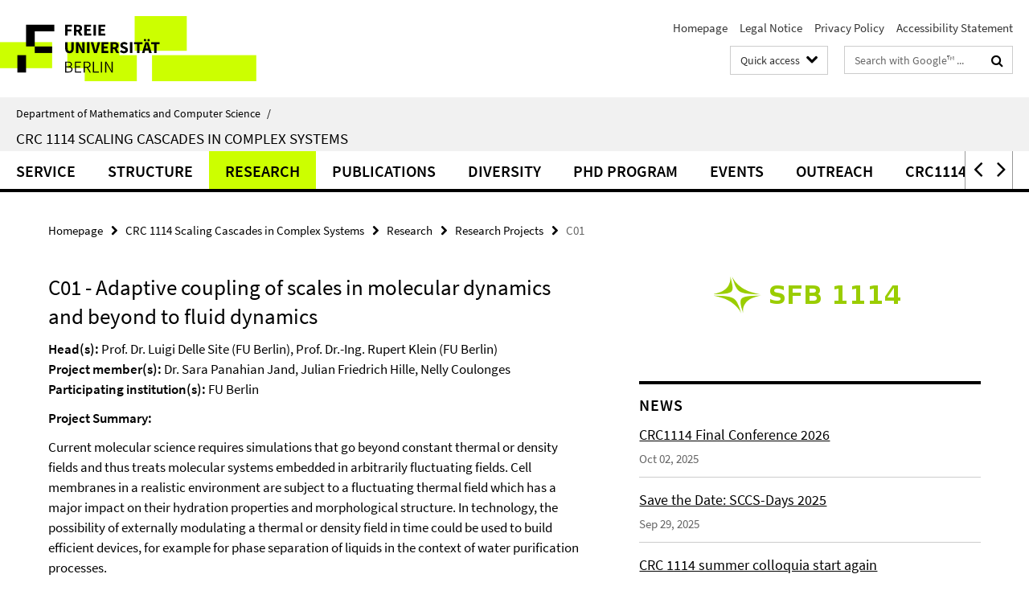

--- FILE ---
content_type: text/html; charset=utf-8
request_url: http://www.mi.fu-berlin.de/en/_schnellzugriff-en/schnellzugriff/index.html?comp=direct_access&irq=1
body_size: 1685
content:
<!-- BEGIN Fragment default/26011920/direct-access-panel/16996868/1349790060/?213657:86400 -->
<div class="row"><div class="col-m-6 col-l-3"><div class="services-quick-access-caption">Central services</div><a href="http://www.mi.fu-berlin.de/fb/service/IT-Dienst/index.html" target="_blank" title="IT service">IT service</a><a href="http://www.zedat.fu-berlin.de/VPN%2bWLAN" target="_blank" title="WLAN">WLAN</a><a href="http://www.zedat.fu-berlin.de/Home" target="_blank" title="ZEDAT Computer Centre ">ZEDAT Computer Centre </a><a href="https://www.mi.fu-berlin.de/en/fb/service/library/index.html" title="Library">Library</a><a href="https://www.mi.fu-berlin.de/fb/dekanat/index.html" title="Dean&#39;s office">Dean&#39;s office</a><a href="http://www.imp.fu-berlin.de/fbv/" target="_blank" title="Department administration">Department administration</a><a href="https://www.mi.fu-berlin.de/fb/beauf-aussch/index.html" title="Committees">Committees</a></div><div class="col-m-6 col-l-3"><div class="services-quick-access-caption">Departmental workday life</div><a href="https://mycampus.imp.fu-berlin.de/mvs2/manage/room/view" target="_blank" title="Room overview">Room overview</a><a href="https://mycampus.imp.fu-berlin.de/mvs2/map/" target="_blank" title="Room search">Room search</a><a href="https://www.mi.fu-berlin.de/w/Main/WebHome" target="_blank" title="Wikis">Wikis</a><a href="https://www.mi.fu-berlin.de/w/Orga/WebHome" target="_blank" title="Orga-Wiki">Orga-Wiki</a><a href="https://www.mi.fu-berlin.de/fb/intern/lost-and-found.html" title="Lost &amp; found">Lost &amp; found</a><a href="https://www.mi.fu-berlin.de/en/inf/contact/sekr/index.html" title="Secretaries Computer Science">Secretaries Computer Science</a><a href="https://www.mi.fu-berlin.de/en/public/stellen/index.html" title="Job offers">Job offers</a><a href="https://www.mi.fu-berlin.de/w/Orga/GebaeudeAngelegenheiten#Hausmeister_38_zentrale_Leitwarte#Hausmeister_38_zentrale_Leitwarte" title="Caretakers">Caretakers</a><a href="https://www.mi.fu-berlin.de/w/Orga/GebaeudeAngelegenheiten" title="All about the buildings">All about the buildings</a></div><div class="clearfix visible-m"></div><div class="col-m-6 col-l-3"><div class="services-quick-access-caption">Study, teaching</div><a href="https://mycampus.imp.fu-berlin.de/index_en.html" title="Course Catalog Computer Science">Course Catalog Computer Science</a><a href="https://mycampus.imp.fu-berlin.de/index_en.html" title="Course Catalog Mathematics">Course Catalog Mathematics</a><a href="http://www.fu-berlin.de/vv/fb" target="_blank" title="Course Catalog FU Berlin">Course Catalog FU Berlin</a><a href="https://www.ecampus.fu-berlin.de" target="_blank" title="Campus Management">Campus Management</a><a href="https://www.mi.fu-berlin.de/en/stud/all-degree-programs/index.html" title="Degree programs">Degree programs</a><a href="https://www.mi.fu-berlin.de/fb/beauf-aussch/index.html" title="Examination board">Examination board</a><a href="http://www.imp.fu-berlin.de/fbv/pruefungsbuero/index.html" target="_blank" title="Examination office">Examination office</a><a href="https://lms.fu-berlin.de/webapps/login/" target="_blank" title="LMS Blackboard (FU)">LMS Blackboard (FU)</a><a href="http://moodle.mi.fu-berlin.de/moodle/" target="_blank" title="LMS Moodle (department)">LMS Moodle (department)</a></div><div class="col-m-6 col-l-3"><div class="services-quick-access-caption">People, groups, research</div><a href="https://www.mi.fu-berlin.de/en/bioinf/index.html" title="Bioinformatics">Bioinformatics</a><a href="https://www.mi.fu-berlin.de/en/math/profs/index.html" title="Professors Mathematics">Professors Mathematics</a><a href="https://www.mi.fu-berlin.de/en/math/groups/index.html" title="Groups Mathematics">Groups Mathematics</a><a href="https://www.mi.fu-berlin.de/en/math/projects/index.html" title="Projects Mathematics">Projects Mathematics</a><a href="https://www.mi.fu-berlin.de/inf/groups/index.html" title="Groups Computer Science">Groups Computer Science</a><a href="https://www.mi.fu-berlin.de/en/inf/research/projects/index.html" title="Projects Computer Science">Projects Computer Science</a><a href="https://www.mi.fu-berlin.de/en/inf/contact/sekr/index.html" title="Secretaries Computer Science">Secretaries Computer Science</a><a href="https://www.mi.fu-berlin.de/stud/student_association/index.html" title="Students boards">Students boards</a><a href="https://www.mi.fu-berlin.de/people/index.html" title="Complete staff list">Complete staff list</a></div></div><div class="row"><div class="col-m-6 col-l-3"><div class="services-quick-access-caption">Snoopy?</div><a href="https://www.mi.fu-berlin.de/en/public/studieninteressierte/index.html" title="Prospective students">Prospective students</a><a href="https://www.mi.fu-berlin.de/en/inf/stud/studieninteressierte-inf/pro-informatik/index.html" title="ProInformatik (the sneak-term)">ProInformatik (the sneak-term)</a><a href="https://www.mi.fu-berlin.de/en/public/girlsday/index.html" title="Girls&#39;Day">Girls&#39;Day</a><a href="https://www.mi.fu-berlin.de/en/public/tdm/index.html" title="Annual Day of Mathematics">Annual Day of Mathematics</a><a href="https://www.mi.fu-berlin.de/en/public/langenacht/index.html" title="Long Night of the Sciences">Long Night of the Sciences</a><a href="https://www.mi.fu-berlin.de/fb/news/index.html" title="Departmental news">Departmental news</a><a href="https://www.mi.fu-berlin.de/inf/news/index.html" title="Computer Science news">Computer Science news</a><a href="https://www.mi.fu-berlin.de/math/news/index.html" title="Mathematics news">Mathematics news</a><a href="https://www.mi.fu-berlin.de/public/bildergalerien/index.html" title="Picture gallery">Picture gallery</a></div><div class="col-m-6 col-l-3"><div class="services-quick-access-caption">International</div><a href="http://www.fu-berlin.de/en/studium/studienorganisation/ects/index.html" target="_blank" title="ECTS">ECTS</a><a href="https://www.mi.fu-berlin.de/en/fb/contact/index.html" title="Contact Department">Contact Department</a><a href="https://www.mi.fu-berlin.de/en/inf/contact/index.html" title="Contact Computer Science">Contact Computer Science</a><a href="https://www.mi.fu-berlin.de/en/math/contact/index.html" title="Contact Mathematics">Contact Mathematics</a></div><div class="clearfix visible-m"></div></div><!-- END Fragment default/26011920/direct-access-panel/16996868/1349790060/?213657:86400 -->


--- FILE ---
content_type: text/html; charset=utf-8
request_url: http://www.mi.fu-berlin.de/en/sfb1114/index.html?comp=navbar&irq=1&pm=0
body_size: 2930
content:
<!-- BEGIN Fragment default/26011920/navbar-wrapper/106656905/1720533380/?230449:1800 -->
<!-- BEGIN Fragment default/26011920/navbar/33f6dd7d44f6a6a3f9e515482a8280a0c7a2d5e2/?223449:86400 -->
<nav class="main-nav-container no-print nocontent" style="display: none;"><div class="container main-nav-container-inner"><div class="main-nav-scroll-buttons" style="display:none"><div id="main-nav-btn-scroll-left" role="button"><div class="fa fa-angle-left"></div></div><div id="main-nav-btn-scroll-right" role="button"><div class="fa fa-angle-right"></div></div></div><div class="main-nav-toggle"><span class="main-nav-toggle-text">Menu</span><span class="main-nav-toggle-icon"><span class="line"></span><span class="line"></span><span class="line"></span></span></div><ul class="main-nav level-1" id="fub-main-nav"><li class="main-nav-item level-1" data-index="0" data-menu-item-path="/en/sfb1114/service" data-menu-shortened="0" id="main-nav-item-service"><a class="main-nav-item-link level-1" href="/en/sfb1114/service/index.html">Service</a></li><li class="main-nav-item level-1 has-children" data-index="1" data-menu-item-path="/en/sfb1114/structure" data-menu-shortened="0" id="main-nav-item-structure"><a class="main-nav-item-link level-1" href="/en/sfb1114/structure/index.html">Structure</a><div class="icon-has-children"><div class="fa fa-angle-right"></div><div class="fa fa-angle-down"></div><div class="fa fa-angle-up"></div></div><div class="container main-nav-parent level-2" style="display:none"><a class="main-nav-item-link level-1" href="/en/sfb1114/structure/index.html"><span>Overview Structure</span></a></div><ul class="main-nav level-2"><li class="main-nav-item level-2 " data-menu-item-path="/en/sfb1114/structure/2018-2022"><a class="main-nav-item-link level-2" href="/en/sfb1114/structure/2018-2022/index.html">Structure - 2nd funding phase (2018 - 2022)</a></li></ul></li><li class="main-nav-item level-1 has-children" data-index="2" data-menu-item-path="/en/sfb1114/reasearch" data-menu-shortened="0" id="main-nav-item-reasearch"><a class="main-nav-item-link level-1" href="/en/sfb1114/reasearch/index.html">Research</a><div class="icon-has-children"><div class="fa fa-angle-right"></div><div class="fa fa-angle-down"></div><div class="fa fa-angle-up"></div></div><div class="container main-nav-parent level-2" style="display:none"><a class="main-nav-item-link level-1" href="/en/sfb1114/reasearch/index.html"><span>Overview Research</span></a></div><ul class="main-nav level-2"><li class="main-nav-item level-2 " data-menu-item-path="/en/sfb1114/reasearch/mission"><a class="main-nav-item-link level-2" href="/en/sfb1114/reasearch/mission/index.html">Mission</a></li><li class="main-nav-item level-2 has-children" data-menu-item-path="/en/sfb1114/reasearch/projects"><a class="main-nav-item-link level-2" href="/en/sfb1114/reasearch/projects/index.html">Research Projects</a><div class="icon-has-children"><div class="fa fa-angle-right"></div><div class="fa fa-angle-down"></div><div class="fa fa-angle-up"></div></div><ul class="main-nav level-3"><li class="main-nav-item level-3 has-children" data-menu-item-path="/en/sfb1114/reasearch/projects/2018-2022"><a class="main-nav-item-link level-3" href="/en/sfb1114/reasearch/projects/2018-2022/index.html">2nd funding phase (2018 - 2022)</a><div class="icon-has-children"><div class="fa fa-angle-right"></div><div class="fa fa-angle-down"></div><div class="fa fa-angle-up"></div></div><ul class="main-nav level-4"><li class="main-nav-item level-4 " data-menu-item-path="/en/sfb1114/reasearch/projects/2018-2022/a01"><a class="main-nav-item-link level-4" href="/en/sfb1114/reasearch/projects/2018-2022/a01/index.html">A01</a></li><li class="main-nav-item level-4 " data-menu-item-path="/en/sfb1114/reasearch/projects/2018-2022/a02"><a class="main-nav-item-link level-4" href="/en/sfb1114/reasearch/projects/2018-2022/a02/index.html">A02</a></li><li class="main-nav-item level-4 " data-menu-item-path="/en/sfb1114/reasearch/projects/2018-2022/a04"><a class="main-nav-item-link level-4" href="/en/sfb1114/reasearch/projects/2018-2022/a04/index.html">A04</a></li><li class="main-nav-item level-4 " data-menu-item-path="/en/sfb1114/reasearch/projects/2018-2022/a05"><a class="main-nav-item-link level-4" href="/en/sfb1114/reasearch/projects/2018-2022/a05/index.html">A05</a></li><li class="main-nav-item level-4 " data-menu-item-path="/en/sfb1114/reasearch/projects/2018-2022/a07"><a class="main-nav-item-link level-4" href="/en/sfb1114/reasearch/projects/2018-2022/a07/index.html">A07</a></li><li class="main-nav-item level-4 " data-menu-item-path="/en/sfb1114/reasearch/projects/2018-2022/b01"><a class="main-nav-item-link level-4" href="/en/sfb1114/reasearch/projects/2018-2022/b01/index.html">B01</a></li><li class="main-nav-item level-4 " data-menu-item-path="/en/sfb1114/reasearch/projects/2018-2022/b03"><a class="main-nav-item-link level-4" href="/en/sfb1114/reasearch/projects/2018-2022/b03/index.html">B03</a></li><li class="main-nav-item level-4 " data-menu-item-path="/en/sfb1114/reasearch/projects/2018-2022/b05"><a class="main-nav-item-link level-4" href="/en/sfb1114/reasearch/projects/2018-2022/b05/index.html">B05</a></li><li class="main-nav-item level-4 " data-menu-item-path="/en/sfb1114/reasearch/projects/2018-2022/b06"><a class="main-nav-item-link level-4" href="/en/sfb1114/reasearch/projects/2018-2022/b06/index.html">B06</a></li><li class="main-nav-item level-4 " data-menu-item-path="/en/sfb1114/reasearch/projects/2018-2022/b07"><a class="main-nav-item-link level-4" href="/en/sfb1114/reasearch/projects/2018-2022/b07/index.html">B07</a></li><li class="main-nav-item level-4 " data-menu-item-path="/en/sfb1114/reasearch/projects/2018-2022/c01"><a class="main-nav-item-link level-4" href="/en/sfb1114/reasearch/projects/2018-2022/c01/index.html">C01</a></li><li class="main-nav-item level-4 " data-menu-item-path="/en/sfb1114/reasearch/projects/2018-2022/c02"><a class="main-nav-item-link level-4" href="/en/sfb1114/reasearch/projects/2018-2022/c02/index.html">C02</a></li><li class="main-nav-item level-4 " data-menu-item-path="/en/sfb1114/reasearch/projects/2018-2022/c03"><a class="main-nav-item-link level-4" href="/en/sfb1114/reasearch/projects/2018-2022/c03/index.html">C03</a></li><li class="main-nav-item level-4 " data-menu-item-path="/en/sfb1114/reasearch/projects/2018-2022/c05"><a class="main-nav-item-link level-4" href="/en/sfb1114/reasearch/projects/2018-2022/c05/index.html">C05</a></li><li class="main-nav-item level-4 " data-menu-item-path="/en/sfb1114/reasearch/projects/2018-2022/c06"><a class="main-nav-item-link level-4" href="/en/sfb1114/reasearch/projects/2018-2022/c06/index.html">C06</a></li><li class="main-nav-item level-4 " data-menu-item-path="/en/sfb1114/reasearch/projects/2018-2022/c08"><a class="main-nav-item-link level-4" href="/en/sfb1114/reasearch/projects/2018-2022/c08/index.html">C08</a></li><li class="main-nav-item level-4 " data-menu-item-path="/en/sfb1114/reasearch/projects/2018-2022/c09"><a class="main-nav-item-link level-4" href="/en/sfb1114/reasearch/projects/2018-2022/c09/index.html">C09</a></li></ul></li><li class="main-nav-item level-3 " data-menu-item-path="/en/sfb1114/reasearch/projects/a01"><a class="main-nav-item-link level-3" href="/en/sfb1114/reasearch/projects/a01/index.html">A01E</a></li><li class="main-nav-item level-3 " data-menu-item-path="/en/sfb1114/reasearch/projects/a02"><a class="main-nav-item-link level-3" href="/en/sfb1114/reasearch/projects/a02/index.html">A02</a></li><li class="main-nav-item level-3 " data-menu-item-path="/en/sfb1114/reasearch/projects/a04"><a class="main-nav-item-link level-3" href="/en/sfb1114/reasearch/projects/a04/index.html">A04</a></li><li class="main-nav-item level-3 " data-menu-item-path="/en/sfb1114/reasearch/projects/a05"><a class="main-nav-item-link level-3" href="/en/sfb1114/reasearch/projects/a05/index.html">A05</a></li><li class="main-nav-item level-3 " data-menu-item-path="/en/sfb1114/reasearch/projects/a07e"><a class="main-nav-item-link level-3" href="/en/sfb1114/reasearch/projects/a07e/index.html">A07E</a></li><li class="main-nav-item level-3 " data-menu-item-path="/en/sfb1114/reasearch/projects/a08n"><a class="main-nav-item-link level-3" href="/en/sfb1114/reasearch/projects/a08n/index.html">A08</a></li><li class="main-nav-item level-3 " data-menu-item-path="/en/sfb1114/reasearch/projects/b03"><a class="main-nav-item-link level-3" href="/en/sfb1114/reasearch/projects/b03/index.html">B03</a></li><li class="main-nav-item level-3 " data-menu-item-path="/en/sfb1114/reasearch/projects/b05"><a class="main-nav-item-link level-3" href="/en/sfb1114/reasearch/projects/b05/index.html">B05</a></li><li class="main-nav-item level-3 " data-menu-item-path="/en/sfb1114/reasearch/projects/b06e"><a class="main-nav-item-link level-3" href="/en/sfb1114/reasearch/projects/b06e/index.html">B06E</a></li><li class="main-nav-item level-3 " data-menu-item-path="/en/sfb1114/reasearch/projects/b07e"><a class="main-nav-item-link level-3" href="/en/sfb1114/reasearch/projects/b07e/index.html">B07E</a></li><li class="main-nav-item level-3 " data-menu-item-path="/en/sfb1114/reasearch/projects/b08n"><a class="main-nav-item-link level-3" href="/en/sfb1114/reasearch/projects/b08n/index.html">B08</a></li><li class="main-nav-item level-3 " data-menu-item-path="/en/sfb1114/reasearch/projects/b09n"><a class="main-nav-item-link level-3" href="/en/sfb1114/reasearch/projects/b09n/index.html">B09</a></li><li class="main-nav-item level-3 " data-menu-item-path="/en/sfb1114/reasearch/projects/c01"><a class="main-nav-item-link level-3" href="/en/sfb1114/reasearch/projects/c01/index.html">C01</a></li><li class="main-nav-item level-3 " data-menu-item-path="/en/sfb1114/reasearch/projects/c02"><a class="main-nav-item-link level-3" href="/en/sfb1114/reasearch/projects/c02/index.html">C02</a></li><li class="main-nav-item level-3 has-children" data-menu-item-path="/en/sfb1114/reasearch/projects/c03"><a class="main-nav-item-link level-3" href="/en/sfb1114/reasearch/projects/c03/index.html">C03</a><div class="icon-has-children"><div class="fa fa-angle-right"></div><div class="fa fa-angle-down"></div><div class="fa fa-angle-up"></div></div><ul class="main-nav level-4"><li class="main-nav-item level-4 " data-menu-item-path="/en/sfb1114/reasearch/projects/c03/C03-Bilder"><a class="main-nav-item-link level-4" href="/en/sfb1114/reasearch/projects/c03/C03-Bilder/index.html">C03 Images</a></li></ul></li><li class="main-nav-item level-3 " data-menu-item-path="/en/sfb1114/reasearch/projects/c05e"><a class="main-nav-item-link level-3" href="/en/sfb1114/reasearch/projects/c05e/index.html">C05E</a></li><li class="main-nav-item level-3 " data-menu-item-path="/en/sfb1114/reasearch/projects/c06"><a class="main-nav-item-link level-3" href="/en/sfb1114/reasearch/projects/c06/index.html">C06</a></li><li class="main-nav-item level-3 " data-menu-item-path="/en/sfb1114/reasearch/projects/c08e"><a class="main-nav-item-link level-3" href="/en/sfb1114/reasearch/projects/c08e/index.html">C08E</a></li><li class="main-nav-item level-3 " data-menu-item-path="/en/sfb1114/reasearch/projects/c09"><a class="main-nav-item-link level-3" href="/en/sfb1114/reasearch/projects/c09/index.html">C09</a></li><li class="main-nav-item level-3 " data-menu-item-path="/en/sfb1114/reasearch/projects/c10n"><a class="main-nav-item-link level-3" href="/en/sfb1114/reasearch/projects/c10n/index.html">C10</a></li><li class="main-nav-item level-3 has-children" data-menu-item-path="/en/sfb1114/reasearch/projects/2014-2018"><a class="main-nav-item-link level-3" href="/en/sfb1114/reasearch/projects/2014-2018/index.html">1st funding phase (2014 - 2018)</a><div class="icon-has-children"><div class="fa fa-angle-right"></div><div class="fa fa-angle-down"></div><div class="fa fa-angle-up"></div></div><ul class="main-nav level-4"><li class="main-nav-item level-4 " data-menu-item-path="/en/sfb1114/reasearch/projects/2014-2018/a01"><a class="main-nav-item-link level-4" href="/en/sfb1114/reasearch/projects/2014-2018/a01/index.html">A01</a></li><li class="main-nav-item level-4 " data-menu-item-path="/en/sfb1114/reasearch/projects/2014-2018/a02"><a class="main-nav-item-link level-4" href="/en/sfb1114/reasearch/projects/2014-2018/a02/index.html">A02</a></li><li class="main-nav-item level-4 " data-menu-item-path="/en/sfb1114/reasearch/projects/2014-2018/a04"><a class="main-nav-item-link level-4" href="/en/sfb1114/reasearch/projects/2014-2018/a04/index.html">A04</a></li><li class="main-nav-item level-4 " data-menu-item-path="/en/sfb1114/reasearch/projects/2014-2018/a05"><a class="main-nav-item-link level-4" href="/en/sfb1114/reasearch/projects/2014-2018/a05/index.html">A05</a></li><li class="main-nav-item level-4 " data-menu-item-path="/en/sfb1114/reasearch/projects/2014-2018/a06"><a class="main-nav-item-link level-4" href="/en/sfb1114/reasearch/projects/2014-2018/a06/index.html">A06</a></li><li class="main-nav-item level-4 " data-menu-item-path="/en/sfb1114/reasearch/projects/2014-2018/b01"><a class="main-nav-item-link level-4" href="/en/sfb1114/reasearch/projects/2014-2018/b01/index.html">B01</a></li><li class="main-nav-item level-4 " data-menu-item-path="/en/sfb1114/reasearch/projects/2014-2018/b02"><a class="main-nav-item-link level-4" href="/en/sfb1114/reasearch/projects/2014-2018/b02/index.html">B02</a></li><li class="main-nav-item level-4 " data-menu-item-path="/en/sfb1114/reasearch/projects/2014-2018/b03"><a class="main-nav-item-link level-4" href="/en/sfb1114/reasearch/projects/2014-2018/b03/index.html">B03</a></li><li class="main-nav-item level-4 " data-menu-item-path="/en/sfb1114/reasearch/projects/2014-2018/b04"><a class="main-nav-item-link level-4" href="/en/sfb1114/reasearch/projects/2014-2018/b04/index.html">B04</a></li><li class="main-nav-item level-4 " data-menu-item-path="/en/sfb1114/reasearch/projects/2014-2018/b05"><a class="main-nav-item-link level-4" href="/en/sfb1114/reasearch/projects/2014-2018/b05/index.html">B05</a></li><li class="main-nav-item level-4 " data-menu-item-path="/en/sfb1114/reasearch/projects/2014-2018/c01"><a class="main-nav-item-link level-4" href="/en/sfb1114/reasearch/projects/2014-2018/c01/index.html">C01</a></li><li class="main-nav-item level-4 " data-menu-item-path="/en/sfb1114/reasearch/projects/2014-2018/c02"><a class="main-nav-item-link level-4" href="/en/sfb1114/reasearch/projects/2014-2018/c02/index.html">C02</a></li><li class="main-nav-item level-4 " data-menu-item-path="/en/sfb1114/reasearch/projects/2014-2018/c03"><a class="main-nav-item-link level-4" href="/en/sfb1114/reasearch/projects/2014-2018/c03/index.html">C03</a></li><li class="main-nav-item level-4 " data-menu-item-path="/en/sfb1114/reasearch/projects/2014-2018/c05"><a class="main-nav-item-link level-4" href="/en/sfb1114/reasearch/projects/2014-2018/c05/index.html">C05</a></li><li class="main-nav-item level-4 " data-menu-item-path="/en/sfb1114/reasearch/projects/2014-2018/c06"><a class="main-nav-item-link level-4" href="/en/sfb1114/reasearch/projects/2014-2018/c06/index.html">C06</a></li><li class="main-nav-item level-4 " data-menu-item-path="/en/sfb1114/reasearch/projects/2014-2018/c08"><a class="main-nav-item-link level-4" href="/en/sfb1114/reasearch/projects/2014-2018/c08/index.html">C08</a></li><li class="main-nav-item level-4 " data-menu-item-path="/en/sfb1114/reasearch/projects/2014-2018/ap01"><a class="main-nav-item-link level-4" href="/en/sfb1114/reasearch/projects/2014-2018/ap01/index.html">AP01</a></li></ul></li></ul></li><li class="main-nav-item level-2 " data-menu-item-path="/en/sfb1114/reasearch/mercator-fellow"><a class="main-nav-item-link level-2" href="/en/sfb1114/reasearch/mercator-fellow/index.html">Mercator Fellow</a></li><li class="main-nav-item level-2 " data-menu-item-path="/en/sfb1114/reasearch/einstein-fellows"><a class="main-nav-item-link level-2" href="/en/sfb1114/reasearch/einstein-fellows/index.html">Einstein Visiting Fellows</a></li></ul></li><li class="main-nav-item level-1" data-index="3" data-menu-item-path="/en/sfb1114/publications" data-menu-shortened="0" id="main-nav-item-publications"><a class="main-nav-item-link level-1" href="/en/sfb1114/publications/index.html">Publications</a></li><li class="main-nav-item level-1 has-children" data-index="4" data-menu-item-path="/en/sfb1114/diversity" data-menu-shortened="0" id="main-nav-item-diversity"><a class="main-nav-item-link level-1" href="/en/sfb1114/diversity/index.html">Diversity</a><div class="icon-has-children"><div class="fa fa-angle-right"></div><div class="fa fa-angle-down"></div><div class="fa fa-angle-up"></div></div><div class="container main-nav-parent level-2" style="display:none"><a class="main-nav-item-link level-1" href="/en/sfb1114/diversity/index.html"><span>Overview Diversity</span></a></div><ul class="main-nav level-2"><li class="main-nav-item level-2 " data-menu-item-path="/en/sfb1114/diversity/gender-conference"><a class="main-nav-item-link level-2" href="/en/sfb1114/diversity/gender-conference/index.html">I, Scientist Conference</a></li><li class="main-nav-item level-2 " data-menu-item-path="/en/sfb1114/diversity/services-for-members-with-family-duties"><a class="main-nav-item-link level-2" href="/en/sfb1114/diversity/services-for-members-with-family-duties/index.html">Services for Members with Family Duties</a></li><li class="main-nav-item level-2 " data-menu-item-path="/en/sfb1114/diversity/training-and-support"><a class="main-nav-item-link level-2" href="/en/sfb1114/diversity/training-and-support/index.html">Training and Support</a></li><li class="main-nav-item level-2 " data-menu-item-path="/en/sfb1114/diversity/diversity-and-equality"><a class="main-nav-item-link level-2" href="/en/sfb1114/diversity/diversity-and-equality/index.html">Diversity and Equality Workshop Series</a></li><li class="main-nav-item level-2 " data-menu-item-path="/en/sfb1114/diversity/Comic-_Of-Course__"><a class="main-nav-item-link level-2" href="/en/sfb1114/diversity/Comic-_Of-Course__/index.html">&quot;Of Course!&quot; 8 inspiring stories about becoming a scientist</a></li><li class="main-nav-item level-2 has-children" data-menu-item-path="/en/sfb1114/diversity/may12"><a class="main-nav-item-link level-2" href="/en/sfb1114/diversity/may12/index.html">International Day of Women in Mathematics #may12</a><div class="icon-has-children"><div class="fa fa-angle-right"></div><div class="fa fa-angle-down"></div><div class="fa fa-angle-up"></div></div><ul class="main-nav level-3"><li class="main-nav-item level-3 " data-menu-item-path="/en/sfb1114/diversity/may12/Int-day-women"><a class="main-nav-item-link level-3" href="/en/sfb1114/diversity/may12/Int-day-women/index.html">International Day of Women in Mathematics</a></li><li class="main-nav-item level-3 " data-menu-item-path="/en/sfb1114/diversity/may12/2024-Pictures-may12"><a class="main-nav-item-link level-3" href="/en/sfb1114/diversity/may12/2024-Pictures-may12/index.html">Pictures of International Day of Women in Mathematics 2024</a></li></ul></li></ul></li><li class="main-nav-item level-1 has-children" data-index="5" data-menu-item-path="/en/sfb1114/phd-program" data-menu-shortened="0" id="main-nav-item-phd-program"><a class="main-nav-item-link level-1" href="/en/sfb1114/phd-program/index.html">PhD Program</a><div class="icon-has-children"><div class="fa fa-angle-right"></div><div class="fa fa-angle-down"></div><div class="fa fa-angle-up"></div></div><div class="container main-nav-parent level-2" style="display:none"><a class="main-nav-item-link level-1" href="/en/sfb1114/phd-program/index.html"><span>Overview PhD Program</span></a></div><ul class="main-nav level-2"><li class="main-nav-item level-2 has-children" data-menu-item-path="/en/sfb1114/phd-program/irtg-program"><a class="main-nav-item-link level-2" href="/en/sfb1114/phd-program/irtg-program/index.html">IRTG Program</a><div class="icon-has-children"><div class="fa fa-angle-right"></div><div class="fa fa-angle-down"></div><div class="fa fa-angle-up"></div></div><ul class="main-nav level-3"><li class="main-nav-item level-3 " data-menu-item-path="/en/sfb1114/phd-program/irtg-program/PhD-WS-2023"><a class="main-nav-item-link level-3" href="/en/sfb1114/phd-program/irtg-program/PhD-WS-2023/index.html">Bilder PhD WS 2023</a></li><li class="main-nav-item level-3 " data-menu-item-path="/en/sfb1114/phd-program/irtg-program/PhD-WS-2024"><a class="main-nav-item-link level-3" href="/en/sfb1114/phd-program/irtg-program/PhD-WS-2024/index.html">PhD Workshop 2024</a></li><li class="main-nav-item level-3 " data-menu-item-path="/en/sfb1114/phd-program/irtg-program/PhD-WS-2025"><a class="main-nav-item-link level-3" href="/en/sfb1114/phd-program/irtg-program/PhD-WS-2025/index.html">PhD Workshop 2025</a></li></ul></li><li class="main-nav-item level-2 " data-menu-item-path="/en/sfb1114/phd-program/phd-scholarships"><a class="main-nav-item-link level-2" href="/en/sfb1114/phd-program/phd-scholarships/index.html">PhD Scholarships</a></li><li class="main-nav-item level-2 " data-menu-item-path="/en/sfb1114/phd-program/phd-support-services"><a class="main-nav-item-link level-2" href="/en/sfb1114/phd-program/phd-support-services/index.html">PhD Support Services</a></li><li class="main-nav-item level-2 " data-menu-item-path="/en/sfb1114/phd-program/master"><a class="main-nav-item-link level-2" href="/en/sfb1114/phd-program/master/index.html">Master&#39;s Program</a></li><li class="main-nav-item level-2 " data-menu-item-path="/en/sfb1114/phd-program/contact"><a class="main-nav-item-link level-2" href="/en/sfb1114/phd-program/contact/index.html">Contact PhD Program</a></li></ul></li><li class="main-nav-item level-1 has-children" data-index="6" data-menu-item-path="/en/sfb1114/events" data-menu-shortened="0" id="main-nav-item-events"><a class="main-nav-item-link level-1" href="/en/sfb1114/events/index.html">Events</a><div class="icon-has-children"><div class="fa fa-angle-right"></div><div class="fa fa-angle-down"></div><div class="fa fa-angle-up"></div></div><div class="container main-nav-parent level-2" style="display:none"><a class="main-nav-item-link level-1" href="/en/sfb1114/events/index.html"><span>Overview Events</span></a></div><ul class="main-nav level-2"><li class="main-nav-item level-2 has-children" data-menu-item-path="/en/sfb1114/events/CRC-Colloquium"><a class="main-nav-item-link level-2" href="/en/sfb1114/events/CRC-Colloquium/index.html">CRC Colloquium</a><div class="icon-has-children"><div class="fa fa-angle-right"></div><div class="fa fa-angle-down"></div><div class="fa fa-angle-up"></div></div><ul class="main-nav level-3"><li class="main-nav-item level-3 " data-menu-item-path="/en/sfb1114/events/CRC-Colloquium/colloquium-lectures"><a class="main-nav-item-link level-3" href="/en/sfb1114/events/CRC-Colloquium/colloquium-lectures/index.html">CRC 1114 Colloquium &amp; Lectures</a></li></ul></li><li class="main-nav-item level-2 " data-menu-item-path="/en/sfb1114/events/crc-lectures"><a class="main-nav-item-link level-2" href="/en/sfb1114/events/crc-lectures/index.html">Extra CRC Lectures</a></li><li class="main-nav-item level-2 has-children" data-menu-item-path="/en/sfb1114/events/sccs-days"><a class="main-nav-item-link level-2" href="/en/sfb1114/events/sccs-days/index.html">SCCS Days</a><div class="icon-has-children"><div class="fa fa-angle-right"></div><div class="fa fa-angle-down"></div><div class="fa fa-angle-up"></div></div><ul class="main-nav level-3"><li class="main-nav-item level-3 " data-menu-item-path="/en/sfb1114/events/sccs-days/SCCS-2023"><a class="main-nav-item-link level-3" href="/en/sfb1114/events/sccs-days/SCCS-2023/index.html">SCCS 2023</a></li></ul></li><li class="main-nav-item level-2 " data-menu-item-path="/en/sfb1114/events/guests"><a class="main-nav-item-link level-2" href="/en/sfb1114/events/guests/index.html">Guests</a></li><li class="main-nav-item level-2 " data-menu-item-path="/en/sfb1114/events/workshops"><a class="main-nav-item-link level-2" href="/en/sfb1114/events/workshops/index.html">Workshops supported by CRC 1114</a></li><li class="main-nav-item level-2 " data-menu-item-path="/en/sfb1114/events/conference"><a class="main-nav-item-link level-2" href="/en/sfb1114/events/conference/index.html">Conference 2021</a></li></ul></li><li class="main-nav-item level-1 has-children" data-index="7" data-menu-item-path="/en/sfb1114/Outreach" data-menu-shortened="0" id="main-nav-item-Outreach"><a class="main-nav-item-link level-1" href="/en/sfb1114/Outreach/index.html">Outreach</a><div class="icon-has-children"><div class="fa fa-angle-right"></div><div class="fa fa-angle-down"></div><div class="fa fa-angle-up"></div></div><div class="container main-nav-parent level-2" style="display:none"><a class="main-nav-item-link level-1" href="/en/sfb1114/Outreach/index.html"><span>Overview Outreach</span></a></div><ul class="main-nav level-2"><li class="main-nav-item level-2 " data-menu-item-path="/en/sfb1114/Outreach/Girls_-Day-2024"><a class="main-nav-item-link level-2" href="/en/sfb1114/Outreach/Girls_-Day-2024/index.html">Girls&#39; Day 2024</a></li><li class="main-nav-item level-2 " data-menu-item-path="/en/sfb1114/Outreach/Girls-Day-2025"><a class="main-nav-item-link level-2" href="/en/sfb1114/Outreach/Girls-Day-2025/index.html">Girls&#39; Day 2025</a></li><li class="main-nav-item level-2 " data-menu-item-path="/en/sfb1114/Outreach/International-Day-of-Women-in-Mathematics"><a class="main-nav-item-link level-2" href="/en/sfb1114/Outreach/International-Day-of-Women-in-Mathematics/index.html">International Day of Women in Mathematics</a></li><li class="main-nav-item level-2 has-children" data-menu-item-path="/en/sfb1114/Outreach/Lange-Nacht-der-Wissenschaften"><a class="main-nav-item-link level-2" href="/en/sfb1114/Outreach/Lange-Nacht-der-Wissenschaften/index.html">Lange Nacht der Wissenschaften</a><div class="icon-has-children"><div class="fa fa-angle-right"></div><div class="fa fa-angle-down"></div><div class="fa fa-angle-up"></div></div><ul class="main-nav level-3"><li class="main-nav-item level-3 " data-menu-item-path="/en/sfb1114/Outreach/Lange-Nacht-der-Wissenschaften/LNdW2023"><a class="main-nav-item-link level-3" href="/en/sfb1114/Outreach/Lange-Nacht-der-Wissenschaften/LNdW2023/index.html">Lange Nacht der Wissenschaften</a></li><li class="main-nav-item level-3 " data-menu-item-path="/en/sfb1114/Outreach/Lange-Nacht-der-Wissenschaften/2024"><a class="main-nav-item-link level-3" href="/en/sfb1114/Outreach/Lange-Nacht-der-Wissenschaften/2024/index.html">Lange Nacht der Wissenschaften 2024</a></li><li class="main-nav-item level-3 " data-menu-item-path="/en/sfb1114/Outreach/Lange-Nacht-der-Wissenschaften/LNdW2025_Pics"><a class="main-nav-item-link level-3" href="/en/sfb1114/Outreach/Lange-Nacht-der-Wissenschaften/LNdW2025_Pics/index.html">Pics 2025</a></li><li class="main-nav-item level-3 " data-menu-item-path="/en/sfb1114/Outreach/Lange-Nacht-der-Wissenschaften/LNdW2024-Pics"><a class="main-nav-item-link level-3" href="/en/sfb1114/Outreach/Lange-Nacht-der-Wissenschaften/LNdW2024-Pics/index.html">Pictures LNdW2024</a></li></ul></li><li class="main-nav-item level-2 has-children" data-menu-item-path="/en/sfb1114/Outreach/Mintoring"><a class="main-nav-item-link level-2" href="/en/sfb1114/Outreach/Mintoring/index.html">MINToring</a><div class="icon-has-children"><div class="fa fa-angle-right"></div><div class="fa fa-angle-down"></div><div class="fa fa-angle-up"></div></div><ul class="main-nav level-3"><li class="main-nav-item level-3 " data-menu-item-path="/en/sfb1114/Outreach/Mintoring/Mintoring_Pictures2024"><a class="main-nav-item-link level-3" href="/en/sfb1114/Outreach/Mintoring/Mintoring_Pictures2024/index.html">Mintoring Pictures 2024</a></li></ul></li><li class="main-nav-item level-2 " data-menu-item-path="/en/sfb1114/Outreach/SoapBox-Science"><a class="main-nav-item-link level-2" href="/en/sfb1114/Outreach/SoapBox-Science/index.html">Soapbox Science</a></li><li class="main-nav-item level-2 " data-menu-item-path="/en/sfb1114/Outreach/Tag-der-Mathematik"><a class="main-nav-item-link level-2" href="/en/sfb1114/Outreach/Tag-der-Mathematik/index.html">Tag der Mathematik</a></li><li class="main-nav-item level-2 " data-menu-item-path="/en/sfb1114/Outreach/Women-in-Science"><a class="main-nav-item-link level-2" href="/en/sfb1114/Outreach/Women-in-Science/index.html">Women in Science: In theatre and film</a></li></ul></li><li class="main-nav-item level-1 has-children" data-index="8" data-menu-item-path="/en/sfb1114/sccs26" data-menu-shortened="0" id="main-nav-item-sccs26"><a class="main-nav-item-link level-1" href="/en/sfb1114/sccs26/index.html">CRC1114 Conference 2026</a><div class="icon-has-children"><div class="fa fa-angle-right"></div><div class="fa fa-angle-down"></div><div class="fa fa-angle-up"></div></div><div class="container main-nav-parent level-2" style="display:none"><a class="main-nav-item-link level-1" href="/en/sfb1114/sccs26/index.html"><span>Overview CRC1114 Conference 2026</span></a></div><ul class="main-nav level-2"><li class="main-nav-item level-2 " data-menu-item-path="/en/sfb1114/sccs26/Program"><a class="main-nav-item-link level-2" href="/en/sfb1114/sccs26/Program/index.html">Program</a></li><li class="main-nav-item level-2 " data-menu-item-path="/en/sfb1114/sccs26/Registration"><a class="main-nav-item-link level-2" href="/en/sfb1114/sccs26/Registration/index.html">Registration</a></li></ul></li><li class="main-nav-item level-1" data-index="9" data-menu-item-path="/en/sfb1114/sccs-wiki" data-menu-shortened="0" id="main-nav-item-sccs-wiki"><a class="main-nav-item-link level-1" href="/en/sfb1114/sccs-wiki/index.html">SCCS Wiki</a></li></ul></div><div class="main-nav-flyout-global"><div class="container"></div><button id="main-nav-btn-flyout-close" type="button"><div id="main-nav-btn-flyout-close-container"><i class="fa fa-angle-up"></i></div></button></div></nav><script type="text/javascript">$(document).ready(function () { Luise.Navigation.init(); });</script><!-- END Fragment default/26011920/navbar/33f6dd7d44f6a6a3f9e515482a8280a0c7a2d5e2/?223449:86400 -->
<!-- END Fragment default/26011920/navbar-wrapper/106656905/1720533380/?230449:1800 -->


--- FILE ---
content_type: text/html; charset=utf-8
request_url: http://www.mi.fu-berlin.de/en/sfb1114/news/index.html?irq=1&page=1
body_size: 910
content:
<!-- BEGIN Fragment default/26011920/news-box-wrapper/1/106666875/1744891615/?224140:113 -->
<!-- BEGIN Fragment default/26011920/news-box/1/765559616a76f13d5b8402e9fab04ea5c1dcd184/?233449:3600 -->
<a href="/en/sfb1114/news/Final-Conference-2026.html"><div class="box-news-list-v1-element"><p class="box-news-list-v1-title"><span>CRC1114 Final Conference 2026</span></p><p class="box-news-list-v1-date">Oct 02, 2025</p></div></a><a href="/en/sfb1114/news/SCCS-Days-2025.html"><div class="box-news-list-v1-element"><p class="box-news-list-v1-title"><span>Save the Date: SCCS-Days 2025</span></p><p class="box-news-list-v1-date">Sep 29, 2025</p></div></a><a href="/en/sfb1114/news/CRC-1114-summer-colloquia-start.html"><div class="box-news-list-v1-element"><p class="box-news-list-v1-title"><span>CRC 1114 summer colloquia start again</span></p><p class="box-news-list-v1-abstract"> April colloquium on April 24th </p><p class="box-news-list-v1-date">Apr 17, 2025</p></div></a><div class="cms-box-prev-next-nav box-news-list-v1-nav"><a class="cms-box-prev-next-nav-overview box-news-list-v1-nav-overview" href="/en/sfb1114/news/index.html" rel="contents" role="button" title="overview News"><span class="icon-cds icon-cds-overview"></span></a><span class="cms-box-prev-next-nav-arrow-prev disabled box-news-list-v1-nav-arrow-prev" title="previous page"><span class="icon-cds icon-cds-arrow-prev disabled"></span></span><span class="cms-box-prev-next-nav-pagination box-news-list-v1-pagination" title="page 1 of 10 pages"> 1 / 10 </span><span class="cms-box-prev-next-nav-arrow-next box-news-list-v1-nav-arrow-next" data-ajax-url="/en/sfb1114/news/index.html?irq=1&amp;page=2" onclick="Luise.AjaxBoxNavigation.onClick(event, this)" rel="next" role="button" title="next page"><span class="icon-cds icon-cds-arrow-next"></span></span></div><!-- END Fragment default/26011920/news-box/1/765559616a76f13d5b8402e9fab04ea5c1dcd184/?233449:3600 -->
<!-- END Fragment default/26011920/news-box-wrapper/1/106666875/1744891615/?224140:113 -->
